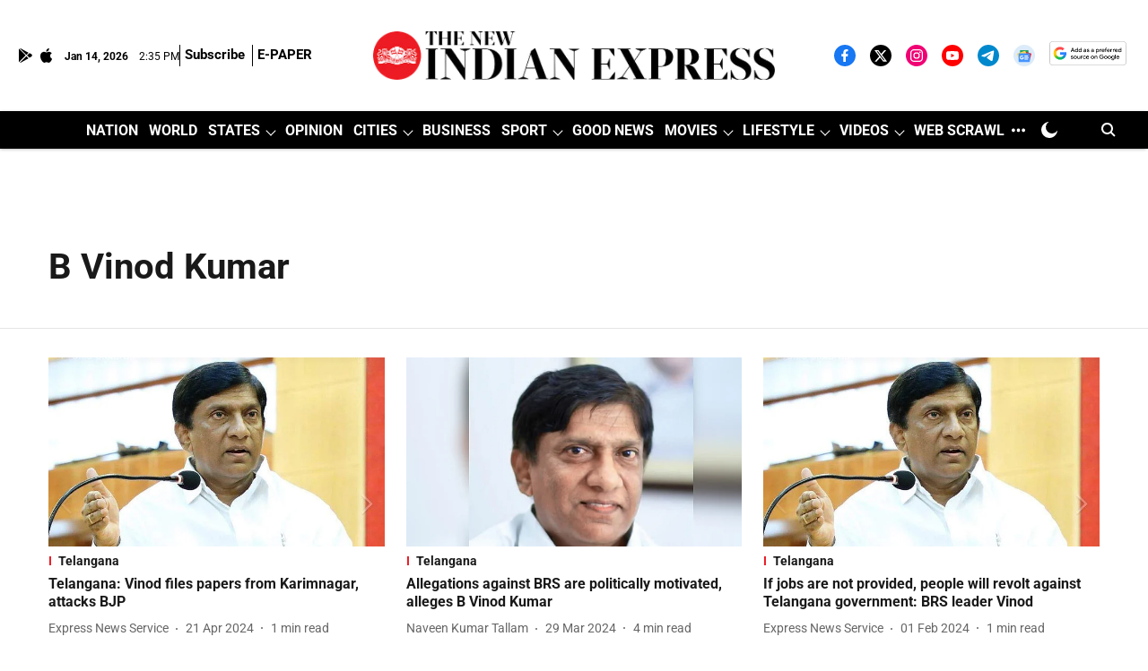

--- FILE ---
content_type: text/html; charset=utf-8
request_url: https://www.google.com/recaptcha/api2/aframe
body_size: 147
content:
<!DOCTYPE HTML><html><head><meta http-equiv="content-type" content="text/html; charset=UTF-8"></head><body><script nonce="zDK8KBi6x6GLq6dxIeU7ug">/** Anti-fraud and anti-abuse applications only. See google.com/recaptcha */ try{var clients={'sodar':'https://pagead2.googlesyndication.com/pagead/sodar?'};window.addEventListener("message",function(a){try{if(a.source===window.parent){var b=JSON.parse(a.data);var c=clients[b['id']];if(c){var d=document.createElement('img');d.src=c+b['params']+'&rc='+(localStorage.getItem("rc::a")?sessionStorage.getItem("rc::b"):"");window.document.body.appendChild(d);sessionStorage.setItem("rc::e",parseInt(sessionStorage.getItem("rc::e")||0)+1);localStorage.setItem("rc::h",'1768401330013');}}}catch(b){}});window.parent.postMessage("_grecaptcha_ready", "*");}catch(b){}</script></body></html>

--- FILE ---
content_type: application/javascript; charset=utf-8
request_url: https://fundingchoicesmessages.google.com/f/AGSKWxXHRp2NKr-jHuiNQljyH8cfyCZabdkqV3XXJ0Oqcpk47PapwQJmUTwBeRTzogaidWyvFSu-XmxrbUOOTzyzDY3II3R69Nt0RD5ALgMulTZfmpR5q4AtozEty-H79e4-13K2ZYiJ4RJJ-Gfdr0GUrlndmzjpU48mLkEz4aDDoQuhwgNIFKMYDidqs_4=/_-footerads-/ad_utils..streamads./adwizard__left_ad.
body_size: -1288
content:
window['21d56db3-1f87-49b8-9223-b5ae3a9c1a51'] = true;